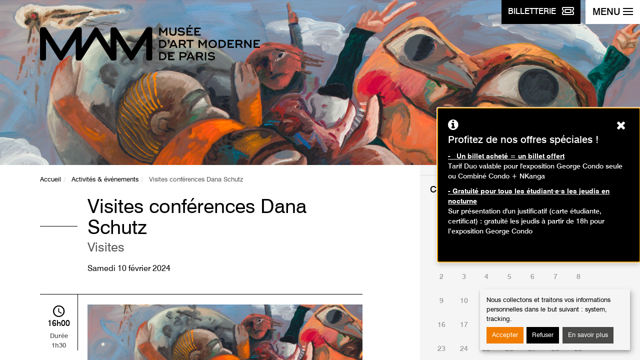

--- FILE ---
content_type: text/html; charset=utf-8
request_url: https://www.mam.paris.fr/fr/activite/visites-conferences-dana-schutz?month=06&year=2024&start_date=2024-06-01&end_date=2024-06-31
body_size: 7153
content:
<!DOCTYPE html>
<html xmlns="http://www.w3.org/1999/xhtml" xml:lang="fr" version="XHTML+RDFa 1.0" dir="ltr"
  xmlns:content="http://purl.org/rss/1.0/modules/content/"
  xmlns:dc="http://purl.org/dc/terms/"
  xmlns:foaf="http://xmlns.com/foaf/0.1/"
  xmlns:og="http://ogp.me/ns#"
  xmlns:rdfs="http://www.w3.org/2000/01/rdf-schema#"
  xmlns:sioc="http://rdfs.org/sioc/ns#"
  xmlns:sioct="http://rdfs.org/sioc/types#"
  xmlns:skos="http://www.w3.org/2004/02/skos/core#"
  xmlns:xsd="http://www.w3.org/2001/XMLSchema#" itemscope itemtype="http://schema.org/Article">
<head>
    <meta charset="utf-8"/>
    <meta http-equiv="X-UA-Compatible" content="IE=edge"/>
    <meta name="author" content="GAYA - La nouvelle agence"/>
    <meta name="viewport" content="width=device-width, initial-scale=1">
  <!--[if IE]><![endif]-->
<meta http-equiv="Content-Type" content="text/html; charset=utf-8" />
<meta name="generator" content="Drupal 7 (https://www.drupal.org)" />
<link rel="canonical" href="https://www.mam.paris.fr/fr/activite/visites-conferences-dana-schutz" />
<link rel="shortlink" href="https://www.mam.paris.fr/fr/node/1807" />
<meta itemprop="name" content="Visites conférences Dana Schutz" />
    <title>Visites conférences Dana Schutz | Musée d'Art Moderne de Paris</title>
  <link type="text/css" rel="stylesheet" href="https://www.mam.paris.fr/sites/default/files/css/css_xE-rWrJf-fncB6ztZfd2huxqgxu4WO-qwma6Xer30m4.css" media="all" />
<link type="text/css" rel="stylesheet" href="https://www.mam.paris.fr/sites/default/files/css/css_3BZ82PZOh6f2x_mflRUBrPS7QDwKgzJR_k0u1IbskFA.css" media="all" />
<link type="text/css" rel="stylesheet" href="https://www.mam.paris.fr/sites/default/files/css/css_aBxD78lnkvHQRPs6HXGCD-48uFUgz0yCPp1ubpa_MRI.css" media="all" />
<link type="text/css" rel="stylesheet" href="https://www.mam.paris.fr/sites/default/files/css/css_jENQOQqZCRFGZK__DTefxYiXR2RUf03k1ugj3_Vg7vk.css" media="all" />
<link type="text/css" rel="stylesheet" href="https://unpkg.com/orejime@1.2.3/dist/orejime.css" media="all" />
<link type="text/css" rel="stylesheet" href="https://www.mam.paris.fr/sites/default/files/css/css_Rsj9jzS30kjyEfhcp2hwV56uDG37sr5-ABjb0-Dd33o.css" media="all" />
<link type="text/css" rel="stylesheet" href="https://www.mam.paris.fr/fr/system/dynamic/css/node/1807" media="all" />
<style type="text/css" media="screen">
<!--/*--><![CDATA[/*><!--*/
.section-hero{background-image:url(https://www.mam.paris.fr/sites/default/files/activites/bandeau/bandeau_danaschutz.png);}
.post-related-1{background-image:url(https://www.mam.paris.fr/sites/default/files/styles/visuel_1024x220/public/contenu/images/mamvp_feepano2_0.jpg.crop_display.jpg?itok=qOWMAG0m);}
.post-related-2{background-image:url(https://www.mam.paris.fr/sites/default/files/styles/visuel_1024x220/public/contenu/images/042-_week-end_reuouverture-_mam.jpg?itok=Bq0TCk1t);}
.post-related-3{background-image:url(https://www.mam.paris.fr/sites/default/files/styles/visuel_1024x220/public/contenu/bandeau/mamvp_coll2017-4117_half.jpg?itok=hG2lErZw);}

/*]]>*/-->
</style>

    <link rel="apple-touch-icon"
          href="/sites/all/themes/custom/mam/static/dist/images/apple-touch-icon.png"/>
    <link rel="icon" type="image/png"
          href="/sites/all/themes/custom/mam/static/dist/images/favicon.png"/>
    <link rel="shortcut icon" type="image/x-icon"
          href="/sites/all/themes/custom/mam/static/dist/images/favicon.ico"/>

    <!--[if lt IE 9]>
	<script src="/sites/all/themes/custom/mam/static/dist/scripts/ie8.min.js"></script>
	<![endif]-->
        <!-- Google Tag Manager -->
      <script type="opt-in" data-name="tracking" data-type="application/javascript">
      (function (w, d, s, l, i) {
              w[l] = w[l] || [];
              w[l].push({'gtm.start': new Date().getTime(), event: 'gtm.js'});
              var f = d.getElementsByTagName(s)[0], j = d.createElement(s),
                  dl = l != 'dataLayer' ? '&l=' + l : '';
              j.async = true;
              j.src = 'https://www.googletagmanager.com/gtm.js?id=' + i + dl;
              f.parentNode.insertBefore(j, f);
          })(window, document, 'script', 'dataLayer', 'GTM-MLTCFF8');</script> <!-- End Google Tag Manager -->
  </head>

<body class="html not-front not-logged-in one-sidebar sidebar-first page-node page-node- page-node-1807 node-type-activite i18n-fr" >
            <!-- Google Tag Manager -->
        <!-- Google Tag Manager (noscript) -->
        <noscript>
            <iframe src="https://www.googletagmanager.com/ns.html?id=GTM-MLTCFF8"
                    height="0" width="0" style="display:none;visibility:hidden">
            </iframe>
        </noscript>
        <!-- End Google Tag Manager (noscript) -->
            <p class="skip-link">
  <a href="#content">Aller au contenu</a>
  <a href="#navbar-toggle">Aller au menu</a>
</p>
<div class="page-container">

  
<div class="navbar-btns">
  <a href="https://www.billetterie-parismusees.paris.fr/content#" class="btn btn-primary" target="_blank">
        <span class="navbar-toggle-label">
            <span class="hidden-xs">Billetterie</span>
            <img src="/sites/all/themes/custom/mam/static/dist/images/ticket.svg" alt="">
        </span>
  </a>
  <button id="navbar-toggle" type="button" class="navbar-toggle" aria-expanded="false" aria-controls="nav">
    <span class="navbar-toggle-label">Menu</span>
    <span class="icons-bar">
            <span class="icon-bar"></span>
            <span class="icon-bar"></span>
            <span class="icon-bar"></span>
            <span class="icon-bar"></span>
        </span>
  </button>
  <!-- .navbar-toggle -->
</div>

<nav id="nav" class="navbar navbar-default" role="navigation">
	<ul class="nav nav-pills nav-quick">
		<li><a href="/fr">Page d'accueil</a></li>
		
					<li><a lang="en-GB" href="/en" title="English">English</a>

				    <li class="pull-right"><a href="https://www.mamlibrairieboutique.fr" target="_blank"><img src="/sites/all/themes/custom/mam/static/dist/images/bag-shopping.svg" alt=""> Librairie-boutique</a> </li>
	</ul><!-- .nav-quick -->

	<form action="/fr/recherche" class="form form-search" role="search">
		<div class="form-group">
			<label for="s" class="sr-only">Rechercher des événements</label>
			<div class="input-group">
				<input type="search" placeholder="Lancer la recherche" required="required" class="form-control" name="keywords" value=""/>
				<div class="input-group-btn">
					<button type="submit" class="btn btn-default">
						<i class="ionicons ion-search"></i>
						<span class="sr-only">Lancer la recherche</span>
					</button>
				</div>
			</div>
		</div>
	</form><!-- .form-search -->

	<ul id="nav-main" class="nav navbar-nav nav-pills nav-stacked nav-main">
      <li class="dropdown ">
      <button  aria-controls="dropdown-menu-1" aria-expanded="false" type="button">Préparer sa visite</button>
              <ul class="dropdown-menu" id="dropdown-menu-1">
                      <li ><a href="/fr/informations-pratiques">Informations pratiques</a></li>
                      <li ><a href="/fr/librairie">Librairie</a></li>
                      <li ><a href="/fr/restaurant">Restaurant</a></li>
                  </ul>
          </li>
      <li class="dropdown ">
      <button  aria-controls="dropdown-menu-2" aria-expanded="false" type="button">Expositions</button>
              <ul class="dropdown-menu" id="dropdown-menu-2">
                      <li ><a href="/fr/expositions-en-cours">En cours</a></li>
                      <li ><a href="http://www.mam.paris.fr/fr/venir">À venir</a></li>
                      <li ><a href="/fr/hors-les-murs">Hors les murs</a></li>
                      <li ><a href="/fr/archives">Passées</a></li>
                  </ul>
          </li>
      <li class="dropdown ">
      <button  aria-controls="dropdown-menu-3" aria-expanded="false" type="button">Événements</button>
              <ul class="dropdown-menu" id="dropdown-menu-3">
                      <li ><a href="/fr/%C3%89v%C3%A9nements">Événements</a></li>
                      <li ><a href="/fr/past-events">Événements passés</a></li>
                  </ul>
          </li>
      <li class="dropdown ">
      <button  aria-controls="dropdown-menu-4" aria-expanded="false" type="button">Activités</button>
              <ul class="dropdown-menu" id="dropdown-menu-4">
                      <li ><a href="/fr/agenda">Agenda</a></li>
                      <li ><a href="/fr/adultes">Adultes</a></li>
                      <li ><a href="/fr/enfants-et-familles">Enfants et familles</a></li>
                      <li ><a href="https://www.mam.paris.fr/fr/activites-la-maison">Activités à la maison</a></li>
                  </ul>
          </li>
      <li class="dropdown ">
      <button  aria-controls="dropdown-menu-5" aria-expanded="false" type="button">Collections</button>
              <ul class="dropdown-menu" id="dropdown-menu-5">
                      <li ><a href="/fr/collections-en-ligne">Collections en ligne</a></li>
                      <li ><a href="/fr/un-artiste-un-chef-doeuvre">Un artiste, un chef d'œuvre</a></li>
                      <li ><a href="/fr/donations-et-acquisitions-recentes">Donations et acquisitions récentes</a></li>
                      <li ><a href="https://www.mam.paris.fr/fr/les-podcasts-du-mam">Les Podcasts du MAM</a></li>
                      <li ><a href="https://www.mam.paris.fr/fr/une-oeuvre-ecouter">Une œuvre à écouter</a></li>
                      <li ><a href="https://www.mam.paris.fr/fr/contempler-meditation-guidee-en-ligne">Contempler - méditation guidée en ligne</a></li>
                      <li ><a href="/fr/application-mobile-des-collections">Application mobile des collections</a></li>
                  </ul>
          </li>
      <li class="dropdown ">
      <button  aria-controls="dropdown-menu-6" aria-expanded="false" type="button">Musée</button>
              <ul class="dropdown-menu" id="dropdown-menu-6">
                      <li ><a href="/fr/un-lieu-une-collection">Un lieu, une collection</a></li>
                      <li ><a href="/fr/dates-cles">Dates clés</a></li>
                      <li ><a href="/fr/%C3%A9quipe">Equipe</a></li>
                      <li ><a href="/fr/editions">Editions</a></li>
                      <li ><a href="/fr/un-musee-du-reseau-des-14-musees-de-la-ville-de-paris">Un musée du réseau des 14 musées de la Ville de Paris</a></li>
                  </ul>
          </li>
      <li class="dropdown ">
      <button  aria-controls="dropdown-menu-7" aria-expanded="false" type="button">Soutenir le musée</button>
              <ul class="dropdown-menu" id="dropdown-menu-7">
                      <li ><a href="/fr/les-amis-du-musee">Les Amis du musée</a></li>
                      <li ><a href="/fr/mecenat-et-parrainage">Mécénat et parrainage</a></li>
                      <li ><a href="/fr/location-despaces">Location d'espaces</a></li>
                  </ul>
          </li>
  </ul><!-- .nav-main -->
	<p class="h5">Publics :</p>
	<ul class="nav-access">
			<li ><a href="/fr/individuels">Individuels</a></li>
	<li ><a href="/fr/familles">Familles</a></li>
	<li ><a href="/fr/groupes">Groupes</a></li>
	<li ><a href="/fr/scolaires-et-periscolaires">Scolaires et périscolaires</a></li>
	<li ><a href="https://www.mam.paris.fr/fr/personnes-en-situation-de-handicap">Personnes en situation de handicap</a></li>
	<li ><a href="https://www.mam.paris.fr/fr/champ-social">Champ social</a></li>
	<li ><a href="/fr/professionnels">Professionnels</a></li>
	</ul>

	<hr />

  <p class="h4">Restons connectés !</p>
  <p class="mb-4"><a class="btn btn-primary" href="/fr/inscription-la-newsletter">Inscription à la newsletter</a> </p>

	<p class="h4">Suivez-nous sur :</p>
	<ul class="nav nav-pills nav-social-networks">
    <li><a href="https://www.instagram.com/museedartmodernedeparis/" target="_blank" title="Instagram page - Ouverture dans une nouvelle fenêtre" role="link"><i class="mamicons-instagram"></i><span class="sr-only">Instagram page</span></a></li>
    <li><a href="http://www.facebook.com/pages/Paris-France/Musee-dArt-moderne-de-la-Ville-de-Paris/104220355682" target="_blank" title="Page Facebook - Ouverture dans une nouvelle fenêtre" role="link"><i class="mamicons-facebook"></i><span class="sr-only">Page Facebook</span></a></li>
    <li><a href="https://www.youtube.com/channel/UCguZKq-IReBMj3r9EOdpZ3Q" target="_blank" title="Youtube page - Ouverture dans une nouvelle fenêtre" role="link"><i class="icon ion-social-youtube"></i><span class="sr-only">Youtube page</span></a></li>
    <li><a href="https://soundcloud.com/paris-musees" target="_blank" title="Soundcloud page - Ouverture dans une nouvelle fenêtre" role="link"><i class="icon ion-soundcloud"></i><span class="sr-only">Soundcloud page</span></a></li>
    <li><a href="https://www.linkedin.com/company/mus%C3%A9e-d-art-moderne-de-la-ville-de-paris/" target="_blank" title="Linkedin page - Ouverture dans une nouvelle fenêtre" role="link"><i class="icon ion-social-linkedin"></i><span class="sr-only">Linkedin page</span></a></li>
  </ul><!-- .nav-social-networks -->
</nav><!-- .navbar -->

  <div id="content" class="page-content">
    <header role="banner">
      <section class="section-hero">
  <div class="container">
    <div class="row">
      <div class="col-sm-12">
                  <a href="/fr" class="brand"><img src="/sites/all/themes/custom/mam/static/dist/images/mam-logo.svg" alt="Musée d'Art Moderne de la Ville de Paris"/></a>
              </div>
    </div>
  </div>
</section>
    </header>
    <main id="main" class="main" role="main">
            	<!-- Admin TPL -->
	<section class="section-content">
		<div class="container">
			<div class="row">
				<div class="section-content-left">

					<nav role="navigation" id="breadcrumb" class="nav-horizontal"><ul class="breadcrumb"><li><a href="/fr">Accueil</a></li><li><a href="/fr/activites-evenements">Activités &amp; événements</a></li><li class="active">Visites conférences Dana Schutz</li></ul></nav>
					<article class="post post-event">
						<header class="post-header">
							<h1 class="post-title">Visites conférences Dana Schutz <span class="small">Visites																</h1>
                            							    <p class="post-date"><time datetime="2024-02-10">Samedi 10 février 2024</time></p>
                                                    </header><!-- .post-header -->

						<div class="post-content">
														<figure class="post-event-media">
								<img typeof="foaf:Image" src="https://www.mam.paris.fr/sites/default/files/styles/visuel_768x170_credit/public/activites/images/bandeau_danaschutz.png?itok=xRCeuHgK" width="768" height="170" alt="" />															</figure>
							                                                      <span class="post-event-time"><i class="icon ion-android-time"> </i><time datetime="16:00">16h00</time> Durée <br class="hidden-xs" />1h30</span>
                                                    <div class="row">
								<div class="col-sm-6">
																		<dl>
										<dt><i class="ion-person-stalker"></i> Publics</dt>
																				<dd>Adultes</dd>
										
										
																			</dl>
																										</div>
								<div class="col-sm-6">
																											<dl>
										<dt><i class="ion-android-compass"></i> Adresse</dt>
										<dd>Rendez-vous à l'accueil du musée</dd>
									</dl>
																	</div>
							</div>
                                                            <dl class="post-event-schedule">
                                    <dt><i class="ion-ios-clock"></i> Heures</dt>

                                                                            <dd><span>Du :</span> Mardi 10 octobre 2023</dd>
                                        <dd><span>au :</span> Dimanche 11 février 2024</dd>
                                    
                                                                            <dd><span>Les :</span>
                                            mardis de 12h30 à 14h00<br/>samedis de 16h00 à 17h30<br/>                                        </dd>
                                    
                                    

                                                                    </dl>
                              							<p>Les visites-conférences se déroulent en présence d'un conférencier du musée. Celui-ci propose une visite dans l'exposition, cette rencontre est également l'occasion d'un échange autour des oeuvres.</p>
<p> </p>
													</div><!-- .post-content -->
					</article><!-- .post-event -->
				</div><!-- .section-content-left -->
				<aside class="section-content-right">
					<div class="widget widget-schedule">
      <h2 class="widget-title">Calendrier des événements</h2>
	<div id="widget-schedule-datepicker" class="widget-schedule-datepicker">
		<table class='table table-calendar'><caption>juin 2024</caption><thead><tr><th scope='col' abbr='Sunday'>Di</th><th scope='col' abbr='Monday'>Lu</th><th scope='col' abbr='Tuesday'>Ma</th><th scope='col' abbr='Wenesday'>Me</th><th scope='col' abbr='Thursday'>Je</th><th scope='col' abbr='Friday'>Ve</th><th scope='col' abbr='Saterday'>Sa</th></tr></thead> <tfoot><tr><th colspan='7'><a href='/fr/agenda?start_date=2024-01-22' class='btn btn-default'>Aujourd'hui</a></th></tr></tfoot><tbody><tr><td></td><td></td><td></td><td></td><td></td><td></td><td >1</td></tr><tr><td >2</td><td >3</td><td >4</td><td >5</td><td >6</td><td >7</td><td >8</td></tr><tr><td >9</td><td >10</td><td >11</td><td >12</td><td >13</td><td >14</td><td >15</td></tr><tr><td >16</td><td >17</td><td >18</td><td >19</td><td >20</td><td >21</td><td >22</td></tr><tr><td >23</td><td >24</td><td >25</td><td >26</td><td >27</td><td >28</td><td >29</td></tr><tr><td >30</td><td></td><td></td><td></td><td></td><td></td><td></td></tr></tbody></table><div class='table-calendar-nav'><span class='prev'><i class='ion-ios-arrow-back'></i><span class='sr-only'>Mois précédent</span></span><a class='next' title='Mois suivant' href='/fr/activite/visites-conferences-dana-schutz?month=07&year=2024&start_date=2024-07-01&end_date=2024-07-30'><i class='ion-ios-arrow-forward'></i><span class='sr-only'>Mois suivant</span> </a></div>	</div>

	<hr />
    	<h2 class="widget-title">Recherche avancée</h2>
	<form method="get" action="/fr/activite/visites-conferences-dana-schutz">
									<div class="form-group">
				<label for="type" class="control-label">Type d'activité :</label>
				<select id="type" name="type" class="form-control">
					<option value="All">Tous les types</option>
											<option value="1" >Visites</option>
											<option value="2" >Ateliers</option>
											<option value="3" >Animations</option>
											<option value="4" >Événement</option>
											<option value="5" >Conférence</option>
								</select>
		</div>
			
						  <div class="form-group">
			  <label for="public" class="control-label">Publics :</label>
			  <select id="public" name="public" class="form-control">
				  <option value="All">Tous les publics</option>
				  					  <option value="Adultes" >Adultes</option>
				  					  <option value="Enfants / Ados" >Enfants</option>
				  					  <option value="Famille" >Famille</option>
				  			  </select>
		  </div>
				<div class="form-group" id="age-hide">
			<label for="age" class="control-label">Age :</label>
			<select id="age" name="age" class="form-control">
				<option value="">---</option>
									<option value="3-6" >3 - 6 ans</option>
									<option value="7-10" >7 - 10 ans</option>
									<option value="13-16" >13 - 16 ans</option>
							</select>
		</div>
		<div class="form-group">
      <fieldset>
      <legend>Accessible aux personnes à mobilité réduite :</legend>
			<label for="handicap" class="radio-inline">
				<input id="handicap" name="handicap"  type="radio" value="Personnes à mobilité réduite" >Oui			</label>
			<label for="handicap_2" class="radio-inline">
				<input id="handicap_2" name="handicap" type="radio" value="" checked="checked">Non			</label>
        </fieldset>
		</div>
				<div class="form-group row">
			<div class="col-xs-6">
				<label for="first_date" class="control-label">Date de début:</label>
				<input id="first_date" name="first_date" class="form-control" type="date" value="2026-01-22" min="2026-01-22">
			</div>
			<div class="col-xs-6">
				<label for="end_date" class="control-label">Date de fin :</label>
				<input id="end_date" name="end_date" class="form-control" type="date" value="2024-06-31">
			</div>
		</div>
				<div class="form-group">
      <fieldset>
			<legend>Tarifs :</legend>
			<label class="checkbox-inline" for="free">
				<input id="free" name="free" type="checkbox" value="Oui" > Gratuit			</label>
        </fieldset>
		</div>
		<div class="widget-footer">
			<button type="submit" class="btn btn-block btn-default">Rechercher des événements</button>
		</div>
	</form>
</div><!-- .widget-schedule -->
									</aside><!-- .section-content-right -->
			</div>
		</div>
	</section><!-- .section-content -->
	<section class="section-related">
		<div class="container-fluid">
			<nav class="row">
									<a href="/fr/collections-en-ligne" class="post-related post-related-1">
					<span>					Collections en ligne</span>
					</a>
									<a href="/fr/expositions-en-cours" class="post-related post-related-2">
					<span>					Expositions en cours</span>
					</a>
									<a href="/fr/informations-pratiques" class="post-related post-related-3">
					<span>					Informations pratiques</span>
					</a>
							</nav>
		</div>
	</section>
    </main><!-- .main -->
    <aside>
  <div id="footer" class="footer" role="contentinfo">
    <div class="footer-museums">
      <div class="container">
        <div class="row">
          <div class="col-md-12">
            <button type="button" data-toggle="collapse" data-target="#footer-museums-collapse" aria-expanded="false" aria-controls="footer-museums-collapse" class="btn btn-block btn-museums collapsed"><span>Tous les musées <br class="visible-xs" /> de la ville de paris<i class="ion-ios-arrow-down"></i></span></button>
          </div>
        </div>
        <div id="footer-museums-collapse" class="collapse" aria-expanded="false">
          <div class="row">
            <div class="col-sm-12 col-md-8">
              <div class="row">
                <div class="col-md-12">
                  <h2>Découvrez les 14 musées <br class="visible-md visible-lg" /> de la Ville de Paris</h2>
                </div>
              </div>
              <div class="row">
                <div class="col-sm-6">
                  <ul class="footer-museums-list">
                    <li><a href="http://www.mam.paris.fr/" target="_blank" title="Musée d'Art Moderne de Paris - Ouverture dans une nouvelle fenêtre">Musée d'Art Moderne de Paris</a></li>
                    <li><a href="https://www.maisondebalzac.paris.fr/" target="_blank" title="Maison de Balzac - Ouverture dans une nouvelle fenêtre">Maison de Balzac</a></li>
                    <li><a href="http://www.bourdelle.paris.fr/" target="_blank" title="Musée Bourdelle - Ouverture dans une nouvelle fenêtre">Musée Bourdelle</a></li>
                    <li><a href="http://www.carnavalet.paris.fr" target="_blank" title="Musée Carnavalet - <br />Histoire de Paris - Ouverture dans une nouvelle fenêtre">Musée Carnavalet - <br />Histoire de Paris</a></li>
                    <li><a href="http://www.catacombes.paris.fr/" target="_blank" title="Les Catacombes - Ouverture dans une nouvelle fenêtre">Les Catacombes</a></li>
                    <li><a href="http://www.cernuschi.paris.fr/" target="_blank" title="Musée Cernuschi, <br />Musée des arts de l’Asie - Ouverture dans une nouvelle fenêtre">Musée Cernuschi, <br />Musée des arts de l’Asie</a></li>
                    <li><a href="http://museecognacqjay.paris.fr/" target="_blank" title="Musée Cognacq-Jay, <br />musée du XVIIIe siècle - Ouverture dans une nouvelle fenêtre">Musée Cognacq-Jay, <br />musée du XVIIIe siècle</a></li>
                  </ul>
                </div>
                <div class="col-sm-6">
                  <ul class="footer-museums-list">
                    <li><a href="http://www.crypte.paris.fr/" target="_blank" title="Crypte archéologique <br />de l’Île de la Cité - Ouverture dans une nouvelle fenêtre">Crypte archéologique <br />de l’Île de la Cité</a></li>
                    <li><a href="http://palaisgalliera.paris.fr/" target="_blank" title="Palais Galliera, musée de <br />la mode de la Ville de Paris - Ouverture dans une nouvelle fenêtre">Palais Galliera, musée de <br />la mode de la Ville de Paris</a></li>
                    <li><a href="http://museesleclercmoulin.paris.fr/" target="_blank" title="Musée du général Leclerc, <br />Musée Jean Moulin - Ouverture dans une nouvelle fenêtre">Musée du général Leclerc, <br />Musée Jean Moulin</a></li>
                    <li><a href="http://www.petitpalais.paris.fr" target="_blank" title="Petit Palais, <br />musée des Beaux-Arts - Ouverture dans une nouvelle fenêtre">Petit Palais, <br />musée des Beaux-Arts</a></li>
                    <li><a href="https://museevieromantique.paris.fr/" target="_blank" title="Musée de la <br />Vie romantique - Ouverture dans une nouvelle fenêtre">Musée de la <br />Vie romantique</a></li>
                    <li><a href="http://maisonsvictorhugo.paris.fr/" target="_blank" title="Maisons de Victor Hugo <br />Paris / Guernesey - Ouverture dans une nouvelle fenêtre">Maisons de Victor Hugo <br />Paris / Guernesey</a></li>
                    <li><a href="http://www.zadkine.paris.fr/" target="_blank" title="Musée Zadkine - Ouverture dans une nouvelle fenêtre">Musée Zadkine</a></li>
                  </ul>
                </div>
              </div>
            </div>
            <div class="col-sm-12 col-md-4 text-center">
              <div class="row">
                <div class="col-sm-6 col-md-12">
                  <p class="footer-museums-map"><img src="/sites/all/themes/custom/mam/static/dist/images/footer-museums-map.png" alt=""/></p>
                </div>
                <div class="col-sm-6 col-md-12">
                  <h3>Tissez la toile <br />Paris Musées&nbsp;!</h3>
                  <p>Découvrez les collections de tous <br />les musées de la ville de Paris.</p>
                  <p><a href="http://parismuseescollections.paris.fr/" class="btn btn-default" target="_blank" title="Explorer - Ouverture dans une nouvelle fenêtre">Explorer</a> <br/><br/><a href="http://parismusees.paris.fr/" target="_blank"><i class="ion-ios-arrow-forward"></i> Voir le site de Paris Musées</a></p>
                </div>
              </div>
            </div>
          </div>
        </div>
      </div>
    </div>
  </div>
</aside>
<footer role="contentinfo">
  <div class="footer-infos">
    <div class="container">
      <nav class="footer-nav">
        		<a href="/fr/contact-communication">Contact</a>
		<a href="/fr/mentions-l%C3%A9gales">Mentions légales</a>
		<a href="/fr/cr%C3%A9dits">Crédits</a>
		<a href="/fr/aide-et-accessibilite">Aide et accessibilité</a>
		<a href="/fr/plan-du-site">Plan du site</a>
		<a href="/fr/presse">Presse</a>
        <a href="#" class="consent-modal-button">Gérer les cookies</a>
      </nav>
      <p class="footer-copyright">2026 | Paris Musées | Musée d'Art Moderne de Paris</p>
    </div>
</footer>
<!-- .footer -->
  </div><!-- .page-content -->
</div><!-- .page-container -->        <script type="text/javascript" src="https://www.mam.paris.fr/sites/all/modules/contrib/jquery_update/replace/jquery/2.2/jquery.min.js?v=2.2.4"></script>
<script type="text/javascript" src="https://www.mam.paris.fr/misc/jquery-extend-3.4.0.js?v=2.2.4"></script>
<script type="text/javascript" src="https://www.mam.paris.fr/misc/jquery-html-prefilter-3.5.0-backport.js?v=2.2.4"></script>
<script type="text/javascript" src="https://www.mam.paris.fr/misc/jquery.once.js?v=1.2"></script>
<script type="text/javascript" src="https://www.mam.paris.fr/misc/drupal.js?t8rdng"></script>
<script type="text/javascript">
<!--//--><![CDATA[//><!--
jQuery.extend(Drupal.settings, {"basePath":"\/","pathPrefix":"fr\/","setHasJsCookie":0,"ajaxPageState":{"theme":"mam","theme_token":"8ZO26B0yFOmP47jA-grNqsUmiwSZ0hqOEOE2Bmwe_iA","js":{"sites\/all\/modules\/contrib\/jquery_update\/replace\/jquery\/2.2\/jquery.min.js":1,"misc\/jquery-extend-3.4.0.js":1,"misc\/jquery-html-prefilter-3.5.0-backport.js":1,"misc\/jquery.once.js":1,"misc\/drupal.js":1,"sites\/all\/modules\/contrib\/jquery_update\/js\/jquery_browser.js":1,"sites\/all\/libraries\/chosen\/chosen.jquery.min.js":1,"misc\/form-single-submit.js":1,"sites\/all\/modules\/custom\/mam_forms\/js\/mam_forms.js":1,"public:\/\/languages\/fr_fd7MuKR7VKjV49P8-8YZ3RGeYrAJN-eUUcX_F5pVE_8.js":1,"sites\/all\/modules\/custom\/gaya_popup\/js\/gaya_popup.js":1,"sites\/all\/modules\/contrib\/orejime\/js\/orejime_drupal.js":1,"https:\/\/unpkg.com\/orejime@1.2.3\/dist\/orejime.js":1,"sites\/all\/modules\/contrib\/chosen\/chosen.js":1,"sites\/all\/modules\/custom\/mam_activites\/js\/mam_activites.js":1,"sites\/all\/themes\/custom\/mam\/static\/dist\/scripts\/vendor.min.js":1,"sites\/all\/modules\/custom\/mam_parametrage\/js\/mam.carrousel.js":1,"sites\/all\/themes\/custom\/gaya\/assets\/js\/gaya.js":1,"sites\/all\/themes\/custom\/mam\/static\/dist\/scripts\/theme.min.js":1,"https:\/\/www.mam.paris.fr\/fr\/system\/dynamic\/js\/node\/1807":1},"css":{"modules\/system\/system.base.css":1,"modules\/system\/system.menus.css":1,"modules\/system\/system.messages.css":1,"modules\/system\/system.theme.css":1,"sites\/all\/modules\/contrib\/chosen\/css\/chosen-drupal.css":1,"modules\/comment\/comment.css":1,"sites\/all\/modules\/contrib\/date\/date_repeat_field\/date_repeat_field.css":1,"modules\/field\/theme\/field.css":1,"modules\/node\/node.css":1,"modules\/search\/search.css":1,"modules\/user\/user.css":1,"sites\/all\/modules\/contrib\/views\/css\/views.css":1,"sites\/all\/modules\/contrib\/ctools\/css\/ctools.css":1,"https:\/\/unpkg.com\/orejime@1.2.3\/dist\/orejime.css":1,"sites\/all\/themes\/custom\/gaya\/assets\/css\/gaya.drupal.css":1,"sites\/all\/themes\/custom\/mam\/static\/dist\/styles\/vendor.min.css":1,"sites\/all\/themes\/custom\/mam\/static\/dist\/styles\/theme.min.css":1,"sites\/all\/themes\/custom\/mam\/css\/cookies-disclaimer.css":1,"sites\/all\/themes\/custom\/mam\/css\/page404.css":1,"sites\/all\/themes\/custom\/mam\/css\/chosen.css":1,"sites\/all\/themes\/custom\/mam\/css\/misc.css":1,"public:\/\/orejime\/orejime_drupal.css":1,"https:\/\/www.mam.paris.fr\/fr\/system\/dynamic\/css\/node\/1807":1}},"gaya_popup":{"language":"fr","target":".footer-infos","offset":"8rem","background_color":"#b2140f","text_color":"#fff","font_size":"1rem"},"orejime":{"manage":{"strictly_necessary":{"id":"3","label":"Strictement n\u00e9cessaire","description":"Sans ces cookies, le site n\u0027est pas en mesure de fonctionner correctement.","required":"1","default":"1","cookies":[],"scripts":[],"purposes":["system"]},"tracking":{"id":"4","label":"Mesure d\u0027audience","description":"Ces cookies sont d\u00e9pos\u00e9s pour nous permettre de r\u00e9cup\u00e9rer des informations d\u0027audience afin d\u0027am\u00e9liorer le parcours sur notre site.","required":"0","default":"1","cookies":["_gat_UA-50161749-1","_gat_gtag_UA-50161749-1","_ga","_gat","_gid","_git","__utma","__utmb","__utmc","__utmt","__utmz","_gat_gtag_","_gat_ "],"scripts":["GoogleAnalyticsObject|s"],"purposes":["tracking"]}},"language":"fr","purposes":["system","tracking"],"ua_list":["UA-50161749-1"],"orejime_cookie_name":"orejime","orejime_cookie_expires_after_days":"365","orejime_privacy_policy":"\/mentions-legales","orejime_must_consent":0,"orejime_must_notice":0,"orejime_texts":""},"chosen":{"selector":".chosen-select","minimum_single":20,"minimum_multiple":20,"minimum_width":200,"options":{"allow_single_deselect":false,"disable_search":false,"disable_search_threshold":0,"search_contains":false,"placeholder_text_multiple":"Choose some options","placeholder_text_single":"Choose an option","no_results_text":"No results match","inherit_select_classes":true}},"urlIsAjaxTrusted":{"\/fr":true},"mam_slider_speed":"2000"});
//--><!]]>
</script>
<script type="text/javascript" src="https://www.mam.paris.fr/sites/all/modules/contrib/jquery_update/js/jquery_browser.js?v=0.0.1"></script>
<script type="text/javascript" src="https://www.mam.paris.fr/sites/all/libraries/chosen/chosen.jquery.min.js?v=1.1.0"></script>
<script type="text/javascript" src="https://www.mam.paris.fr/misc/form-single-submit.js?v=7.102"></script>
<script type="text/javascript" src="https://www.mam.paris.fr/sites/all/modules/custom/mam_forms/js/mam_forms.js?t8rdng"></script>
<script type="text/javascript" src="https://www.mam.paris.fr/sites/default/files/languages/fr_fd7MuKR7VKjV49P8-8YZ3RGeYrAJN-eUUcX_F5pVE_8.js?t8rdng"></script>
<script type="text/javascript" src="https://www.mam.paris.fr/sites/all/modules/custom/gaya_popup/js/gaya_popup.js?t8rdng"></script>
<script type="text/javascript" src="https://www.mam.paris.fr/sites/all/modules/contrib/orejime/js/orejime_drupal.js?t8rdng"></script>
<script type="text/javascript" src="https://unpkg.com/orejime@1.2.3/dist/orejime.js"></script>
<script type="text/javascript" src="https://www.mam.paris.fr/sites/all/modules/contrib/chosen/chosen.js?v=1.1.0"></script>
<script type="text/javascript" src="https://www.mam.paris.fr/sites/all/modules/custom/mam_activites/js/mam_activites.js?t8rdng"></script>
<script type="text/javascript" src="https://www.mam.paris.fr/sites/all/themes/custom/mam/static/dist/scripts/vendor.min.js?t8rdng"></script>
<script type="text/javascript" src="https://www.mam.paris.fr/sites/all/modules/custom/mam_parametrage/js/mam.carrousel.js?t8rdng"></script>
<script type="text/javascript" src="https://www.mam.paris.fr/sites/all/themes/custom/gaya/assets/js/gaya.js?t8rdng"></script>
<script type="text/javascript" src="https://www.mam.paris.fr/sites/all/themes/custom/mam/static/dist/scripts/theme.min.js?t8rdng"></script>
<script type="text/javascript" src="https://www.mam.paris.fr/fr/system/dynamic/js/node/1807?t8rdng"></script>
</body>
</html>

--- FILE ---
content_type: text/css;charset=UTF-8
request_url: https://www.mam.paris.fr/fr/system/dynamic/css/node/1807
body_size: -1536
content:
.section-hero {background-image: url('https://www.mam.paris.fr/sites/default/files/activites/bandeau/bandeau_danaschutz.png');}


--- FILE ---
content_type: application/javascript
request_url: https://www.mam.paris.fr/sites/all/modules/custom/mam_parametrage/js/mam.carrousel.js?t8rdng
body_size: -26
content:
(function($) {
    Drupal.behaviors.mam = {
        attach: function (context, settings) {
            var options = {
                items: 1,
                nav: true,
                responsiveClass: true,
                navText: [
                    '<span class="sr-only">' + Drupal.t('Previous') + '</span>',
                    '<span class="sr-only">' + Drupal.t('Next') + '</span>'
                    ],
                dots: false,
                smartSpeed: settings.mam_slider_speed,
                autoplay: settings.mam_slider_speed,
                autoplayHoverPause: true,
                stopOnHover : true,
                animateOut: 'fadeOut',
                loop:true
            };
            if ($('#carousel-gallery').length === 0) return;
            $('#carousel-gallery').owlCarousel(options);

        }
    };
})(jQuery);
